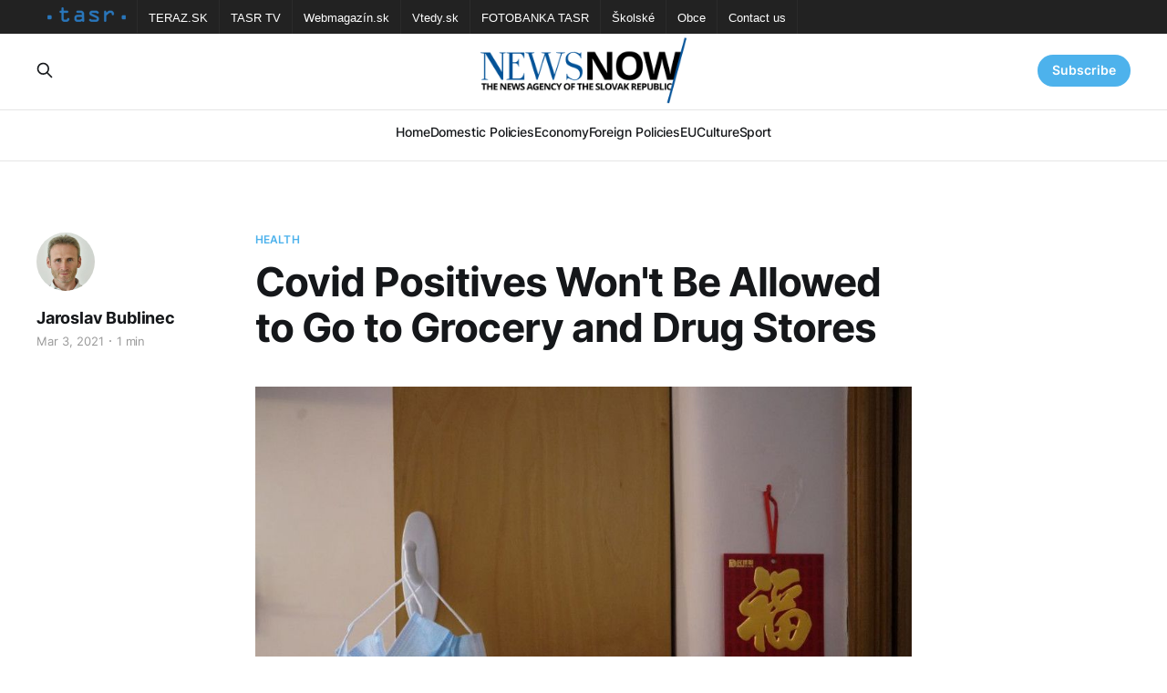

--- FILE ---
content_type: text/html; charset=utf-8
request_url: https://newsnow.tasr.sk/covid-positives-wont-be-allowed-to-go-to-grocery-and-drug-stores/
body_size: 5535
content:
<!DOCTYPE html>
<html lang="en">

<head>
    <meta charset="utf-8">
    <meta name="viewport" content="width=device-width, initial-scale=1">
    <title>Covid Positives Won&#x27;t Be Allowed to Go to Grocery and Drug Stores</title>
    <link rel="stylesheet" href="/assets/built/screen.css?v=686c808a0a">

    <link rel="icon" href="https://newsnow.tasr.sk/content/images/size/w256h256/2023/02/152x152.png" type="image/png">
    <link rel="canonical" href="https://newsnow.tasr.sk/covid-positives-wont-be-allowed-to-go-to-grocery-and-drug-stores/">
    <meta name="referrer" content="no-referrer-when-downgrade">
    
    <meta property="og:site_name" content="NewsNow">
    <meta property="og:type" content="article">
    <meta property="og:title" content="Covid Positives Won&#x27;t Be Allowed to Go to Grocery and Drug Stores">
    <meta property="og:description" content="Bratislava, March 3 (TASR) – People who’ve tested positive for SARS-CoV-2 will no longer be allowed to go to the nearest grocery or drug store as of Monday, March 8, according to a new decree of the Public Health Authority (UVZ).


They’ll still be allowed to go to see">
    <meta property="og:url" content="https://newsnow.tasr.sk/covid-positives-wont-be-allowed-to-go-to-grocery-and-drug-stores/">
    <meta property="og:image" content="https://newsnow.tasr.sk/content/images/wordpress/2020/08/quarantine.jpg">
    <meta property="article:published_time" content="2021-03-03T22:22:07.000Z">
    <meta property="article:modified_time" content="2021-03-03T22:22:07.000Z">
    <meta property="article:tag" content="Health">
    
    <meta property="article:publisher" content="https://www.facebook.com/AgenturaTASR/">
    <meta name="twitter:card" content="summary_large_image">
    <meta name="twitter:title" content="Covid Positives Won&#x27;t Be Allowed to Go to Grocery and Drug Stores">
    <meta name="twitter:description" content="Bratislava, March 3 (TASR) – People who’ve tested positive for SARS-CoV-2 will no longer be allowed to go to the nearest grocery or drug store as of Monday, March 8, according to a new decree of the Public Health Authority (UVZ).


They’ll still be allowed to go to see">
    <meta name="twitter:url" content="https://newsnow.tasr.sk/covid-positives-wont-be-allowed-to-go-to-grocery-and-drug-stores/">
    <meta name="twitter:image" content="https://newsnow.tasr.sk/content/images/wordpress/2020/08/quarantine.jpg">
    <meta name="twitter:label1" content="Written by">
    <meta name="twitter:data1" content="Jaroslav Bublinec">
    <meta name="twitter:label2" content="Filed under">
    <meta name="twitter:data2" content="Health">
    <meta property="og:image:width" content="950">
    <meta property="og:image:height" content="636">
    
    <script type="application/ld+json">
{
    "@context": "https://schema.org",
    "@type": "Article",
    "publisher": {
        "@type": "Organization",
        "name": "NewsNow",
        "url": "https://newsnow.tasr.sk/",
        "logo": {
            "@type": "ImageObject",
            "url": "https://newsnow.tasr.sk/content/images/2023/02/544x180-1.png"
        }
    },
    "author": {
        "@type": "Person",
        "name": "Jaroslav Bublinec",
        "image": {
            "@type": "ImageObject",
            "url": "https://newsnow.tasr.sk/content/images/2022/12/jaroslav-bublinec.jpg",
            "width": 256,
            "height": 256
        },
        "url": "https://newsnow.tasr.sk/author/bublinec/",
        "sameAs": []
    },
    "headline": "Covid Positives Won&#x27;t Be Allowed to Go to Grocery and Drug Stores",
    "url": "https://newsnow.tasr.sk/covid-positives-wont-be-allowed-to-go-to-grocery-and-drug-stores/",
    "datePublished": "2021-03-03T22:22:07.000Z",
    "dateModified": "2021-03-03T22:22:07.000Z",
    "image": {
        "@type": "ImageObject",
        "url": "https://newsnow.tasr.sk/content/images/wordpress/2020/08/quarantine.jpg",
        "width": 950,
        "height": 636
    },
    "keywords": "Health",
    "description": "Bratislava, March 3 (TASR) – People who’ve tested positive for SARS-CoV-2 will no longer be allowed to go to the nearest grocery or drug store as of Monday, March 8, according to a new decree of the Public Health Authority (UVZ).\n\n\nThey’ll still be allowed to go to see a doctor in urgent cases and go for a test for SARS-CoV-2.\n\n\nApart from pointing to new mutations, UVZ noted that the Government has encouraged local authorities to secure necessities for people in quarantine, hence the scrapping ",
    "mainEntityOfPage": "https://newsnow.tasr.sk/covid-positives-wont-be-allowed-to-go-to-grocery-and-drug-stores/"
}
    </script>

    <meta name="generator" content="Ghost 6.10">
    <link rel="alternate" type="application/rss+xml" title="NewsNow" href="https://newsnow.tasr.sk/rss/">
    <script defer src="https://cdn.jsdelivr.net/ghost/portal@~2.56/umd/portal.min.js" data-i18n="true" data-ghost="https://newsnow.tasr.sk/" data-key="711f529b847d4b6671384dea07" data-api="https://newsnow.tasr.sk/ghost/api/content/" data-locale="en" crossorigin="anonymous"></script><style id="gh-members-styles">.gh-post-upgrade-cta-content,
.gh-post-upgrade-cta {
    display: flex;
    flex-direction: column;
    align-items: center;
    font-family: -apple-system, BlinkMacSystemFont, 'Segoe UI', Roboto, Oxygen, Ubuntu, Cantarell, 'Open Sans', 'Helvetica Neue', sans-serif;
    text-align: center;
    width: 100%;
    color: #ffffff;
    font-size: 16px;
}

.gh-post-upgrade-cta-content {
    border-radius: 8px;
    padding: 40px 4vw;
}

.gh-post-upgrade-cta h2 {
    color: #ffffff;
    font-size: 28px;
    letter-spacing: -0.2px;
    margin: 0;
    padding: 0;
}

.gh-post-upgrade-cta p {
    margin: 20px 0 0;
    padding: 0;
}

.gh-post-upgrade-cta small {
    font-size: 16px;
    letter-spacing: -0.2px;
}

.gh-post-upgrade-cta a {
    color: #ffffff;
    cursor: pointer;
    font-weight: 500;
    box-shadow: none;
    text-decoration: underline;
}

.gh-post-upgrade-cta a:hover {
    color: #ffffff;
    opacity: 0.8;
    box-shadow: none;
    text-decoration: underline;
}

.gh-post-upgrade-cta a.gh-btn {
    display: block;
    background: #ffffff;
    text-decoration: none;
    margin: 28px 0 0;
    padding: 8px 18px;
    border-radius: 4px;
    font-size: 16px;
    font-weight: 600;
}

.gh-post-upgrade-cta a.gh-btn:hover {
    opacity: 0.92;
}</style>
    <script defer src="https://cdn.jsdelivr.net/ghost/sodo-search@~1.8/umd/sodo-search.min.js" data-key="711f529b847d4b6671384dea07" data-styles="https://cdn.jsdelivr.net/ghost/sodo-search@~1.8/umd/main.css" data-sodo-search="https://newsnow.tasr.sk/" data-locale="en" crossorigin="anonymous"></script>
    
    <link href="https://newsnow.tasr.sk/webmentions/receive/" rel="webmention">
    <script defer src="/public/cards.min.js?v=686c808a0a"></script>
    <link rel="stylesheet" type="text/css" href="/public/cards.min.css?v=686c808a0a">
    <script defer src="/public/member-attribution.min.js?v=686c808a0a"></script><style>:root {--ghost-accent-color: #4db2ec;}</style>
</head>

<body class="post-template tag-health is-head-stacked has-serif-body theme_newsnow">
<div class="gh-site">

    <nav class="gh-tasr-links">
        <ul>
            <li class="logo">
                <a href="http://www.tasr.sk/">
                    <img src="/assets/images/tasr-logo.png?v=686c808a0a" srcset="/assets/images/tasr-logo.png?v=686c808a0a 1x, /assets/images/tasr-logo@2x.png?v=686c808a0a 2x" alt="TASR - Tlačová agentúra Slovenskej republiky">
                </a>
            </li>
            <li><a href="https://www.teraz.sk/" target="_blank">TERAZ.SK</a></li>
            <li><a href="https://www.tasrtv.sk/" target="_blank">TASR TV</a></li>
            <li><a href="https://webmagazin.teraz.sk/" target="_blank">Webmagazín.sk</a></li>
            <li><a href="https://www.vtedy.sk/" target="_blank">Vtedy.sk</a></li>
            <li><a href="https://fotobanka.tasr.sk/" target="_blank">FOTOBANKA TASR</a></li>
            <li><a href="https://skolske.sk/" target="_blank">Školské</a></li>
            <li><a href="https://obce.tasr.sk/" target="_blank">Obce</a></li>
            <li><a href="https://www.tasr.sk/kontakty" target="_blank">Contact us</a></li>
        </ul>
    </nav>

    <header id="gh-head" class="gh-head gh-outer">
        <div class="gh-head-inner gh-inner">
            <div class="gh-head-brand">
                <div class="gh-head-brand-wrapper">
                    <a class="gh-head-logo" href="https://newsnow.tasr.sk">
                            <img src="https://newsnow.tasr.sk/content/images/2023/02/544x180-1.png" alt="NewsNow">
                    </a>
                </div>
                <button class="gh-search gh-icon-btn" data-ghost-search><svg xmlns="http://www.w3.org/2000/svg" fill="none" viewBox="0 0 24 24" stroke="currentColor" stroke-width="2" width="20" height="20"><path stroke-linecap="round" stroke-linejoin="round" d="M21 21l-6-6m2-5a7 7 0 11-14 0 7 7 0 0114 0z"></path></svg></button>
                <button class="gh-burger"></button>
            </div>

            <nav class="gh-head-menu">
                <ul class="nav">
    <li class="nav-home"><a href="https://newsnow.tasr.sk/">Home</a></li>
    <li class="nav-domestic-policies"><a href="https://newsnow.tasr.sk/tag/policy/">Domestic Policies</a></li>
    <li class="nav-economy"><a href="https://newsnow.tasr.sk/tag/economy/">Economy</a></li>
    <li class="nav-foreign-policies"><a href="https://newsnow.tasr.sk/tag/foreign/">Foreign Policies</a></li>
    <li class="nav-eu"><a href="https://newsnow.tasr.sk/tag/eu/">EU</a></li>
    <li class="nav-culture"><a href="https://newsnow.tasr.sk/tag/culture/">Culture</a></li>
    <li class="nav-sport"><a href="https://newsnow.tasr.sk/tag/sport/">Sport</a></li>
</ul>

            </nav>

            <div class="gh-head-actions">
                    <button class="gh-search gh-icon-btn" data-ghost-search><svg xmlns="http://www.w3.org/2000/svg" fill="none" viewBox="0 0 24 24" stroke="currentColor" stroke-width="2" width="20" height="20"><path stroke-linecap="round" stroke-linejoin="round" d="M21 21l-6-6m2-5a7 7 0 11-14 0 7 7 0 0114 0z"></path></svg></button>
                    <div class="gh-head-members">
                                <a class="gh-head-link" href="#/portal/signin" data-portal="signin">Sign in</a>
                                <a class="gh-head-btn gh-btn gh-primary-btn" href="#/portal/signup" data-portal="signup">Subscribe</a>
                    </div>
            </div>
        </div>
    </header>

    
<main class="gh-main">
        <article class="gh-article post tag-health">

            <header class="gh-article-header gh-canvas">
                    <a class="gh-article-tag" href="https://newsnow.tasr.sk/tag/health/">Health</a>

                <h1 class="gh-article-title">Covid Positives Won&#x27;t Be Allowed to Go to Grocery and Drug Stores</h1>

                    <aside class="gh-article-sidebar">

        <div class="gh-author-image-list">
                <a class="gh-author-image" href="/author/bublinec/">
                        <img src="https://newsnow.tasr.sk/content/images/2022/12/jaroslav-bublinec.jpg" alt="Jaroslav Bublinec">
                </a>
        </div>

        <div class="gh-author-name-list">
                <h4 class="gh-author-name">
                    <a href="/author/bublinec/">Jaroslav Bublinec</a>
                </h4>
                
        </div>

        <div class="gh-article-meta">
            <div class="gh-article-meta-inner">
                <time class="gh-article-date" datetime="2021-03-03">Mar 3, 2021</time>
                    <span class="gh-article-meta-sep"></span>
                    <span class="gh-article-length">1 min</span>
            </div>
        </div>

    </aside>


                    <figure class="gh-article-image">
        <img
            srcset="/content/images/size/w300/wordpress/2020/08/quarantine.jpg 300w,
                    /content/images/size/w720/wordpress/2020/08/quarantine.jpg 720w,
                    /content/images/size/w960/wordpress/2020/08/quarantine.jpg 960w,
                    /content/images/size/w1200/wordpress/2020/08/quarantine.jpg 1200w,
                    /content/images/size/w2000/wordpress/2020/08/quarantine.jpg 2000w"
            sizes="(max-width: 1200px) 100vw, 1200px"
            src="/content/images/size/w1200/wordpress/2020/08/quarantine.jpg"
            alt="Covid Positives Won&#x27;t Be Allowed to Go to Grocery and Drug Stores"
        >
    </figure>
            </header>

            <section class="gh-content gh-canvas">
                <!--kg-card-begin: html--><p>Bratislava, March 3 (TASR) &#8211; People who&#8217;ve tested positive for SARS-CoV-2 will no longer be allowed to go to the nearest grocery or drug store as of Monday, March 8, according to a new decree of the Public Health Authority (UVZ).</p>
<p><!--more-->They&#8217;ll still be allowed to go to see a doctor in urgent cases and go for a test for SARS-CoV-2.</p>
<p>Apart from pointing to new mutations, UVZ noted that the Government has encouraged local authorities to secure necessities for people in quarantine, hence the scrapping of a provision from December.</p>
<p>People tested positive were allowed in late December to leave mandatory self-isolation in order to buy necessities if they had nobody to do it for them, but they were ordered to wear an FFP2 respirator at least, and observe hand hygiene. Asymptomatic people with a positive test were also allowed to attend the funeral of a close person, but they were told to maintain a safe distance of two metres, wear an FFP2 respirator and observe hand hygiene.</p>
<!--kg-card-end: html-->
            </section>

        </article>

                <div class="gh-read-next gh-canvas">
                <section class="gh-pagehead">
                    <h4 class="gh-pagehead-title">Read next</h4>
                </section>

                <div class="gh-topic gh-topic-grid">
                    <div class="gh-topic-content">
                            <article class="gh-card post">
    <a class="gh-card-link" href="/sasko-presents-draft-amendment-to-drugs-policy-several-changes-involved/">
            <figure class="gh-card-image">
                <img
                    srcset="/content/images/size/w300/2025/12/Sasko.jpg 300w,
                            /content/images/size/w720/2025/12/Sasko.jpg 720w,
                            /content/images/size/w960/2025/12/Sasko.jpg 960w,
                            /content/images/size/w1200/2025/12/Sasko.jpg 1200w,
                            /content/images/size/w2000/2025/12/Sasko.jpg 2000w"
                    sizes="(max-width: 1200px) 100vw, 1200px"
                    src="/content/images/size/w720/2025/12/Sasko.jpg"
                    alt="Sasko Presents Draft Amendment to Drugs Policy, Several Changes Involved"
                >
            </figure>

        <div class="gh-card-wrapper">
            <header class="gh-card-header">
                <h3 class="gh-card-title">Sasko Presents Draft Amendment to Drugs Policy, Several Changes Involved</h3>
            </header>

                    <div class="gh-card-excerpt">Bratislava, 1 December (TASR) - Health Minister Kamil Sasko (Voice-SD) on Monday presented a draft amendment to the drugs policy, which should streamline the management of new drugs entering the market, make drugs for children and patients with serious illnesses more accessible, and adjust the conditions for reimbursing the cost</div>

            <footer class="gh-card-footer">
                <span class="gh-card-author">Marek Antalik</span>
                <time class="gh-card-date" datetime="2025-12-01">Dec 1, 2025</time>
            </footer>
        </div>
    </a>
</article>                            <article class="gh-card post">
    <a class="gh-card-link" href="/valeria-vasilova-becomes-new-president-of-slovak-medical-chamber/">
            <figure class="gh-card-image">
                <img
                    srcset="/content/images/size/w300/2025/11/Vasilkova.jpg 300w,
                            /content/images/size/w720/2025/11/Vasilkova.jpg 720w,
                            /content/images/size/w960/2025/11/Vasilkova.jpg 960w,
                            /content/images/size/w1200/2025/11/Vasilkova.jpg 1200w,
                            /content/images/size/w2000/2025/11/Vasilkova.jpg 2000w"
                    sizes="(max-width: 1200px) 100vw, 1200px"
                    src="/content/images/size/w720/2025/11/Vasilkova.jpg"
                    alt="Valeria Vasilova Becomes New President of Slovak Medical Chamber"
                >
            </figure>

        <div class="gh-card-wrapper">
            <header class="gh-card-header">
                <h3 class="gh-card-title">Valeria Vasilova Becomes New President of Slovak Medical Chamber</h3>
            </header>

                    <div class="gh-card-excerpt">Zilina, 8 November (TASR) - Valeria Vasilova has been elected the new president of the Slovak Medical Chamber (SLK), with the decision being made by the SLK congress, which took place in Zilina on Friday (7 November) and Saturday.
        Vasilova is the first woman in history to head SLK, replacing</div>

            <footer class="gh-card-footer">
                <span class="gh-card-author">Marek Antalik</span>
                <time class="gh-card-date" datetime="2025-11-08">Nov 8, 2025</time>
            </footer>
        </div>
    </a>
</article>                            <article class="gh-card post">
    <a class="gh-card-link" href="/government-proxy-kotlar-stands-by-all-his-statements/">
            <figure class="gh-card-image">
                <img
                    srcset="/content/images/size/w300/2025/10/Kotlar.jpg 300w,
                            /content/images/size/w720/2025/10/Kotlar.jpg 720w,
                            /content/images/size/w960/2025/10/Kotlar.jpg 960w,
                            /content/images/size/w1200/2025/10/Kotlar.jpg 1200w,
                            /content/images/size/w2000/2025/10/Kotlar.jpg 2000w"
                    sizes="(max-width: 1200px) 100vw, 1200px"
                    src="/content/images/size/w720/2025/10/Kotlar.jpg"
                    alt="Government Proxy Kotlar Stands by All His Statements"
                >
            </figure>

        <div class="gh-card-wrapper">
            <header class="gh-card-header">
                <h3 class="gh-card-title">Government Proxy Kotlar Stands by All His Statements</h3>
            </header>

                    <div class="gh-card-excerpt">Bratislava, 16 October (TASR) - I stand by all my statements, said Government Proxy for Investigating COVID-19 Pandemic Management Peter Kotlar in response to the launch of criminal proceedings over alleged fearmongering with respect to his statements, confirming that the investigation is ongoing.
        &quot;I stand by all the statements</div>

            <footer class="gh-card-footer">
                <span class="gh-card-author">Marek Antalik</span>
                <time class="gh-card-date" datetime="2025-10-16">Oct 16, 2025</time>
            </footer>
        </div>
    </a>
</article>                    </div>
                </div>
            </div>

        </main>

    <footer class="gh-foot gh-outer">
        <div class="gh-foot-inner gh-inner">
                <section class="gh-subscribe">
                    <h3 class="gh-subscribe-title">Subscribe to NewsNow</h3>
                        <div class="gh-subscribe-description">Don&#x27;t miss out on the latest news. Sign up now to get access to the members-only newsletter.</div>
                    <button class="gh-subscribe-btn gh-btn" data-portal="signup"><svg width="20" height="20" viewBox="0 0 20 20" fill="none" stroke="currentColor" xmlns="http://www.w3.org/2000/svg">
    <path d="M3.33332 3.33334H16.6667C17.5833 3.33334 18.3333 4.08334 18.3333 5.00001V15C18.3333 15.9167 17.5833 16.6667 16.6667 16.6667H3.33332C2.41666 16.6667 1.66666 15.9167 1.66666 15V5.00001C1.66666 4.08334 2.41666 3.33334 3.33332 3.33334Z" stroke-width="1.5" stroke-linecap="round" stroke-linejoin="round"/>
    <path d="M18.3333 5L9.99999 10.8333L1.66666 5" stroke-width="1.5" stroke-linecap="round" stroke-linejoin="round"/>
</svg> Subscribe now</button>
                </section>

            <div class="gh-copyright">
                    27.01.2026 NewsNow.tasr.sk © Copyright 2016 - 2026, TASR.<br><a href="https://tasr.sk/" target="_blank" rel="noopener">Tlačová agentúra Slovenskej republiky</a> (The News Agency of the Slovak Republic, TASR), Dúbravská cesta 14 84104 Bratislava - mestská časť Karlova Ves, IČO / ID number: 31320414, evidenčné číslo v zozname Ministerstva kultúry (registration number in the list of the Ministry of Culture) EV 45/22/SWP
            </div>
        </div>
    </footer>

</div>

    <div class="pswp" tabindex="-1" role="dialog" aria-hidden="true">
    <div class="pswp__bg"></div>

    <div class="pswp__scroll-wrap">
        <div class="pswp__container">
            <div class="pswp__item"></div>
            <div class="pswp__item"></div>
            <div class="pswp__item"></div>
        </div>

        <div class="pswp__ui pswp__ui--hidden">
            <div class="pswp__top-bar">
                <div class="pswp__counter"></div>

                <button class="pswp__button pswp__button--close" title="Close (Esc)"></button>
                <button class="pswp__button pswp__button--share" title="Share"></button>
                <button class="pswp__button pswp__button--fs" title="Toggle fullscreen"></button>
                <button class="pswp__button pswp__button--zoom" title="Zoom in/out"></button>

                <div class="pswp__preloader">
                    <div class="pswp__preloader__icn">
                        <div class="pswp__preloader__cut">
                            <div class="pswp__preloader__donut"></div>
                        </div>
                    </div>
                </div>
            </div>

            <div class="pswp__share-modal pswp__share-modal--hidden pswp__single-tap">
                <div class="pswp__share-tooltip"></div>
            </div>

            <button class="pswp__button pswp__button--arrow--left" title="Previous (arrow left)"></button>
            <button class="pswp__button pswp__button--arrow--right" title="Next (arrow right)"></button>

            <div class="pswp__caption">
                <div class="pswp__caption__center"></div>
            </div>
        </div>
    </div>
</div>
<script src="/assets/built/main.min.js?v=686c808a0a"></script>
<script src="/assets/built/cookieconsent.js?v=686c808a0a"></script>



</body>

</html>
